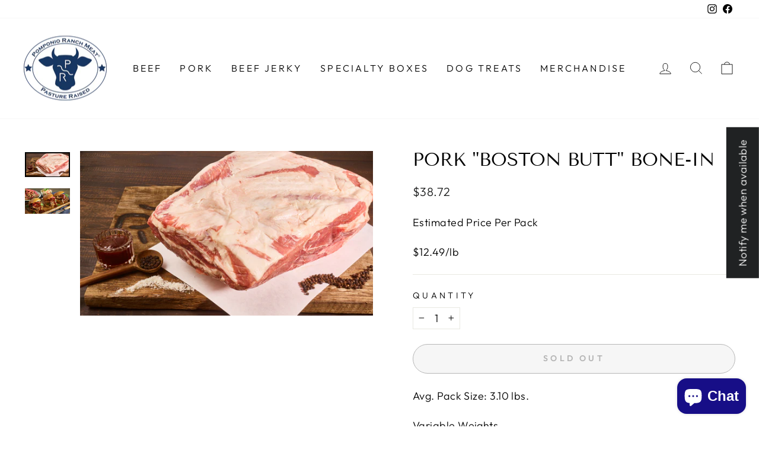

--- FILE ---
content_type: application/x-javascript
request_url: https://app.sealsubscriptions.com/shopify/public/status/shop/pomponio-ranch-meat-1.myshopify.com.js?1768729897
body_size: -284
content:
var sealsubscriptions_settings_updated='1768578784c';